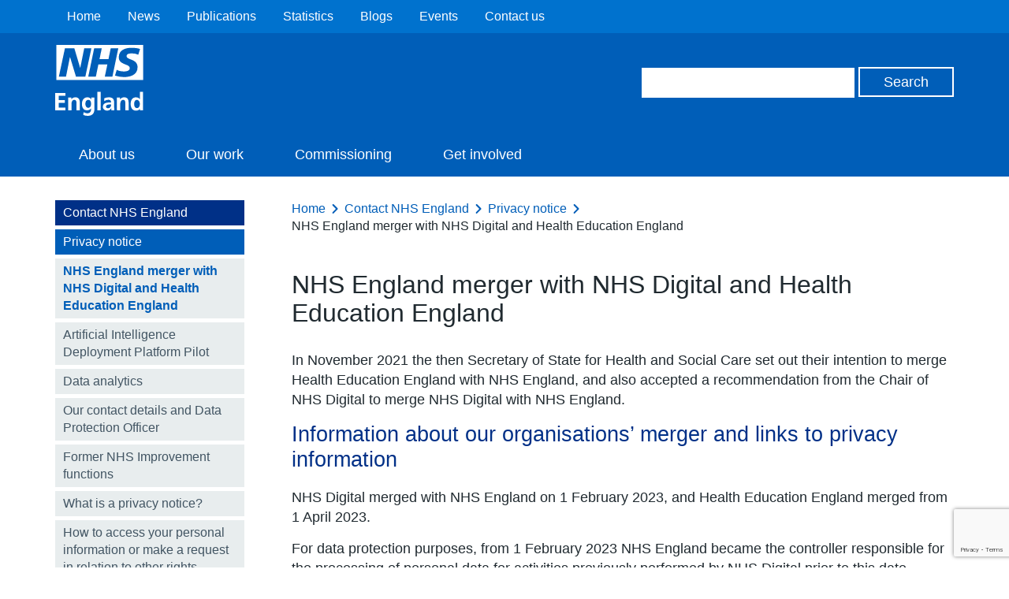

--- FILE ---
content_type: text/html; charset=utf-8
request_url: https://www.google.com/recaptcha/api2/anchor?ar=1&k=6Ld9JegkAAAAAEzna4HCHXBNyzb5k82ivMDZLstF&co=aHR0cHM6Ly93d3cuZW5nbGFuZC5uaHMudWs6NDQz&hl=en&v=PoyoqOPhxBO7pBk68S4YbpHZ&size=invisible&anchor-ms=20000&execute-ms=30000&cb=xhynq5wishpl
body_size: 48697
content:
<!DOCTYPE HTML><html dir="ltr" lang="en"><head><meta http-equiv="Content-Type" content="text/html; charset=UTF-8">
<meta http-equiv="X-UA-Compatible" content="IE=edge">
<title>reCAPTCHA</title>
<style type="text/css">
/* cyrillic-ext */
@font-face {
  font-family: 'Roboto';
  font-style: normal;
  font-weight: 400;
  font-stretch: 100%;
  src: url(//fonts.gstatic.com/s/roboto/v48/KFO7CnqEu92Fr1ME7kSn66aGLdTylUAMa3GUBHMdazTgWw.woff2) format('woff2');
  unicode-range: U+0460-052F, U+1C80-1C8A, U+20B4, U+2DE0-2DFF, U+A640-A69F, U+FE2E-FE2F;
}
/* cyrillic */
@font-face {
  font-family: 'Roboto';
  font-style: normal;
  font-weight: 400;
  font-stretch: 100%;
  src: url(//fonts.gstatic.com/s/roboto/v48/KFO7CnqEu92Fr1ME7kSn66aGLdTylUAMa3iUBHMdazTgWw.woff2) format('woff2');
  unicode-range: U+0301, U+0400-045F, U+0490-0491, U+04B0-04B1, U+2116;
}
/* greek-ext */
@font-face {
  font-family: 'Roboto';
  font-style: normal;
  font-weight: 400;
  font-stretch: 100%;
  src: url(//fonts.gstatic.com/s/roboto/v48/KFO7CnqEu92Fr1ME7kSn66aGLdTylUAMa3CUBHMdazTgWw.woff2) format('woff2');
  unicode-range: U+1F00-1FFF;
}
/* greek */
@font-face {
  font-family: 'Roboto';
  font-style: normal;
  font-weight: 400;
  font-stretch: 100%;
  src: url(//fonts.gstatic.com/s/roboto/v48/KFO7CnqEu92Fr1ME7kSn66aGLdTylUAMa3-UBHMdazTgWw.woff2) format('woff2');
  unicode-range: U+0370-0377, U+037A-037F, U+0384-038A, U+038C, U+038E-03A1, U+03A3-03FF;
}
/* math */
@font-face {
  font-family: 'Roboto';
  font-style: normal;
  font-weight: 400;
  font-stretch: 100%;
  src: url(//fonts.gstatic.com/s/roboto/v48/KFO7CnqEu92Fr1ME7kSn66aGLdTylUAMawCUBHMdazTgWw.woff2) format('woff2');
  unicode-range: U+0302-0303, U+0305, U+0307-0308, U+0310, U+0312, U+0315, U+031A, U+0326-0327, U+032C, U+032F-0330, U+0332-0333, U+0338, U+033A, U+0346, U+034D, U+0391-03A1, U+03A3-03A9, U+03B1-03C9, U+03D1, U+03D5-03D6, U+03F0-03F1, U+03F4-03F5, U+2016-2017, U+2034-2038, U+203C, U+2040, U+2043, U+2047, U+2050, U+2057, U+205F, U+2070-2071, U+2074-208E, U+2090-209C, U+20D0-20DC, U+20E1, U+20E5-20EF, U+2100-2112, U+2114-2115, U+2117-2121, U+2123-214F, U+2190, U+2192, U+2194-21AE, U+21B0-21E5, U+21F1-21F2, U+21F4-2211, U+2213-2214, U+2216-22FF, U+2308-230B, U+2310, U+2319, U+231C-2321, U+2336-237A, U+237C, U+2395, U+239B-23B7, U+23D0, U+23DC-23E1, U+2474-2475, U+25AF, U+25B3, U+25B7, U+25BD, U+25C1, U+25CA, U+25CC, U+25FB, U+266D-266F, U+27C0-27FF, U+2900-2AFF, U+2B0E-2B11, U+2B30-2B4C, U+2BFE, U+3030, U+FF5B, U+FF5D, U+1D400-1D7FF, U+1EE00-1EEFF;
}
/* symbols */
@font-face {
  font-family: 'Roboto';
  font-style: normal;
  font-weight: 400;
  font-stretch: 100%;
  src: url(//fonts.gstatic.com/s/roboto/v48/KFO7CnqEu92Fr1ME7kSn66aGLdTylUAMaxKUBHMdazTgWw.woff2) format('woff2');
  unicode-range: U+0001-000C, U+000E-001F, U+007F-009F, U+20DD-20E0, U+20E2-20E4, U+2150-218F, U+2190, U+2192, U+2194-2199, U+21AF, U+21E6-21F0, U+21F3, U+2218-2219, U+2299, U+22C4-22C6, U+2300-243F, U+2440-244A, U+2460-24FF, U+25A0-27BF, U+2800-28FF, U+2921-2922, U+2981, U+29BF, U+29EB, U+2B00-2BFF, U+4DC0-4DFF, U+FFF9-FFFB, U+10140-1018E, U+10190-1019C, U+101A0, U+101D0-101FD, U+102E0-102FB, U+10E60-10E7E, U+1D2C0-1D2D3, U+1D2E0-1D37F, U+1F000-1F0FF, U+1F100-1F1AD, U+1F1E6-1F1FF, U+1F30D-1F30F, U+1F315, U+1F31C, U+1F31E, U+1F320-1F32C, U+1F336, U+1F378, U+1F37D, U+1F382, U+1F393-1F39F, U+1F3A7-1F3A8, U+1F3AC-1F3AF, U+1F3C2, U+1F3C4-1F3C6, U+1F3CA-1F3CE, U+1F3D4-1F3E0, U+1F3ED, U+1F3F1-1F3F3, U+1F3F5-1F3F7, U+1F408, U+1F415, U+1F41F, U+1F426, U+1F43F, U+1F441-1F442, U+1F444, U+1F446-1F449, U+1F44C-1F44E, U+1F453, U+1F46A, U+1F47D, U+1F4A3, U+1F4B0, U+1F4B3, U+1F4B9, U+1F4BB, U+1F4BF, U+1F4C8-1F4CB, U+1F4D6, U+1F4DA, U+1F4DF, U+1F4E3-1F4E6, U+1F4EA-1F4ED, U+1F4F7, U+1F4F9-1F4FB, U+1F4FD-1F4FE, U+1F503, U+1F507-1F50B, U+1F50D, U+1F512-1F513, U+1F53E-1F54A, U+1F54F-1F5FA, U+1F610, U+1F650-1F67F, U+1F687, U+1F68D, U+1F691, U+1F694, U+1F698, U+1F6AD, U+1F6B2, U+1F6B9-1F6BA, U+1F6BC, U+1F6C6-1F6CF, U+1F6D3-1F6D7, U+1F6E0-1F6EA, U+1F6F0-1F6F3, U+1F6F7-1F6FC, U+1F700-1F7FF, U+1F800-1F80B, U+1F810-1F847, U+1F850-1F859, U+1F860-1F887, U+1F890-1F8AD, U+1F8B0-1F8BB, U+1F8C0-1F8C1, U+1F900-1F90B, U+1F93B, U+1F946, U+1F984, U+1F996, U+1F9E9, U+1FA00-1FA6F, U+1FA70-1FA7C, U+1FA80-1FA89, U+1FA8F-1FAC6, U+1FACE-1FADC, U+1FADF-1FAE9, U+1FAF0-1FAF8, U+1FB00-1FBFF;
}
/* vietnamese */
@font-face {
  font-family: 'Roboto';
  font-style: normal;
  font-weight: 400;
  font-stretch: 100%;
  src: url(//fonts.gstatic.com/s/roboto/v48/KFO7CnqEu92Fr1ME7kSn66aGLdTylUAMa3OUBHMdazTgWw.woff2) format('woff2');
  unicode-range: U+0102-0103, U+0110-0111, U+0128-0129, U+0168-0169, U+01A0-01A1, U+01AF-01B0, U+0300-0301, U+0303-0304, U+0308-0309, U+0323, U+0329, U+1EA0-1EF9, U+20AB;
}
/* latin-ext */
@font-face {
  font-family: 'Roboto';
  font-style: normal;
  font-weight: 400;
  font-stretch: 100%;
  src: url(//fonts.gstatic.com/s/roboto/v48/KFO7CnqEu92Fr1ME7kSn66aGLdTylUAMa3KUBHMdazTgWw.woff2) format('woff2');
  unicode-range: U+0100-02BA, U+02BD-02C5, U+02C7-02CC, U+02CE-02D7, U+02DD-02FF, U+0304, U+0308, U+0329, U+1D00-1DBF, U+1E00-1E9F, U+1EF2-1EFF, U+2020, U+20A0-20AB, U+20AD-20C0, U+2113, U+2C60-2C7F, U+A720-A7FF;
}
/* latin */
@font-face {
  font-family: 'Roboto';
  font-style: normal;
  font-weight: 400;
  font-stretch: 100%;
  src: url(//fonts.gstatic.com/s/roboto/v48/KFO7CnqEu92Fr1ME7kSn66aGLdTylUAMa3yUBHMdazQ.woff2) format('woff2');
  unicode-range: U+0000-00FF, U+0131, U+0152-0153, U+02BB-02BC, U+02C6, U+02DA, U+02DC, U+0304, U+0308, U+0329, U+2000-206F, U+20AC, U+2122, U+2191, U+2193, U+2212, U+2215, U+FEFF, U+FFFD;
}
/* cyrillic-ext */
@font-face {
  font-family: 'Roboto';
  font-style: normal;
  font-weight: 500;
  font-stretch: 100%;
  src: url(//fonts.gstatic.com/s/roboto/v48/KFO7CnqEu92Fr1ME7kSn66aGLdTylUAMa3GUBHMdazTgWw.woff2) format('woff2');
  unicode-range: U+0460-052F, U+1C80-1C8A, U+20B4, U+2DE0-2DFF, U+A640-A69F, U+FE2E-FE2F;
}
/* cyrillic */
@font-face {
  font-family: 'Roboto';
  font-style: normal;
  font-weight: 500;
  font-stretch: 100%;
  src: url(//fonts.gstatic.com/s/roboto/v48/KFO7CnqEu92Fr1ME7kSn66aGLdTylUAMa3iUBHMdazTgWw.woff2) format('woff2');
  unicode-range: U+0301, U+0400-045F, U+0490-0491, U+04B0-04B1, U+2116;
}
/* greek-ext */
@font-face {
  font-family: 'Roboto';
  font-style: normal;
  font-weight: 500;
  font-stretch: 100%;
  src: url(//fonts.gstatic.com/s/roboto/v48/KFO7CnqEu92Fr1ME7kSn66aGLdTylUAMa3CUBHMdazTgWw.woff2) format('woff2');
  unicode-range: U+1F00-1FFF;
}
/* greek */
@font-face {
  font-family: 'Roboto';
  font-style: normal;
  font-weight: 500;
  font-stretch: 100%;
  src: url(//fonts.gstatic.com/s/roboto/v48/KFO7CnqEu92Fr1ME7kSn66aGLdTylUAMa3-UBHMdazTgWw.woff2) format('woff2');
  unicode-range: U+0370-0377, U+037A-037F, U+0384-038A, U+038C, U+038E-03A1, U+03A3-03FF;
}
/* math */
@font-face {
  font-family: 'Roboto';
  font-style: normal;
  font-weight: 500;
  font-stretch: 100%;
  src: url(//fonts.gstatic.com/s/roboto/v48/KFO7CnqEu92Fr1ME7kSn66aGLdTylUAMawCUBHMdazTgWw.woff2) format('woff2');
  unicode-range: U+0302-0303, U+0305, U+0307-0308, U+0310, U+0312, U+0315, U+031A, U+0326-0327, U+032C, U+032F-0330, U+0332-0333, U+0338, U+033A, U+0346, U+034D, U+0391-03A1, U+03A3-03A9, U+03B1-03C9, U+03D1, U+03D5-03D6, U+03F0-03F1, U+03F4-03F5, U+2016-2017, U+2034-2038, U+203C, U+2040, U+2043, U+2047, U+2050, U+2057, U+205F, U+2070-2071, U+2074-208E, U+2090-209C, U+20D0-20DC, U+20E1, U+20E5-20EF, U+2100-2112, U+2114-2115, U+2117-2121, U+2123-214F, U+2190, U+2192, U+2194-21AE, U+21B0-21E5, U+21F1-21F2, U+21F4-2211, U+2213-2214, U+2216-22FF, U+2308-230B, U+2310, U+2319, U+231C-2321, U+2336-237A, U+237C, U+2395, U+239B-23B7, U+23D0, U+23DC-23E1, U+2474-2475, U+25AF, U+25B3, U+25B7, U+25BD, U+25C1, U+25CA, U+25CC, U+25FB, U+266D-266F, U+27C0-27FF, U+2900-2AFF, U+2B0E-2B11, U+2B30-2B4C, U+2BFE, U+3030, U+FF5B, U+FF5D, U+1D400-1D7FF, U+1EE00-1EEFF;
}
/* symbols */
@font-face {
  font-family: 'Roboto';
  font-style: normal;
  font-weight: 500;
  font-stretch: 100%;
  src: url(//fonts.gstatic.com/s/roboto/v48/KFO7CnqEu92Fr1ME7kSn66aGLdTylUAMaxKUBHMdazTgWw.woff2) format('woff2');
  unicode-range: U+0001-000C, U+000E-001F, U+007F-009F, U+20DD-20E0, U+20E2-20E4, U+2150-218F, U+2190, U+2192, U+2194-2199, U+21AF, U+21E6-21F0, U+21F3, U+2218-2219, U+2299, U+22C4-22C6, U+2300-243F, U+2440-244A, U+2460-24FF, U+25A0-27BF, U+2800-28FF, U+2921-2922, U+2981, U+29BF, U+29EB, U+2B00-2BFF, U+4DC0-4DFF, U+FFF9-FFFB, U+10140-1018E, U+10190-1019C, U+101A0, U+101D0-101FD, U+102E0-102FB, U+10E60-10E7E, U+1D2C0-1D2D3, U+1D2E0-1D37F, U+1F000-1F0FF, U+1F100-1F1AD, U+1F1E6-1F1FF, U+1F30D-1F30F, U+1F315, U+1F31C, U+1F31E, U+1F320-1F32C, U+1F336, U+1F378, U+1F37D, U+1F382, U+1F393-1F39F, U+1F3A7-1F3A8, U+1F3AC-1F3AF, U+1F3C2, U+1F3C4-1F3C6, U+1F3CA-1F3CE, U+1F3D4-1F3E0, U+1F3ED, U+1F3F1-1F3F3, U+1F3F5-1F3F7, U+1F408, U+1F415, U+1F41F, U+1F426, U+1F43F, U+1F441-1F442, U+1F444, U+1F446-1F449, U+1F44C-1F44E, U+1F453, U+1F46A, U+1F47D, U+1F4A3, U+1F4B0, U+1F4B3, U+1F4B9, U+1F4BB, U+1F4BF, U+1F4C8-1F4CB, U+1F4D6, U+1F4DA, U+1F4DF, U+1F4E3-1F4E6, U+1F4EA-1F4ED, U+1F4F7, U+1F4F9-1F4FB, U+1F4FD-1F4FE, U+1F503, U+1F507-1F50B, U+1F50D, U+1F512-1F513, U+1F53E-1F54A, U+1F54F-1F5FA, U+1F610, U+1F650-1F67F, U+1F687, U+1F68D, U+1F691, U+1F694, U+1F698, U+1F6AD, U+1F6B2, U+1F6B9-1F6BA, U+1F6BC, U+1F6C6-1F6CF, U+1F6D3-1F6D7, U+1F6E0-1F6EA, U+1F6F0-1F6F3, U+1F6F7-1F6FC, U+1F700-1F7FF, U+1F800-1F80B, U+1F810-1F847, U+1F850-1F859, U+1F860-1F887, U+1F890-1F8AD, U+1F8B0-1F8BB, U+1F8C0-1F8C1, U+1F900-1F90B, U+1F93B, U+1F946, U+1F984, U+1F996, U+1F9E9, U+1FA00-1FA6F, U+1FA70-1FA7C, U+1FA80-1FA89, U+1FA8F-1FAC6, U+1FACE-1FADC, U+1FADF-1FAE9, U+1FAF0-1FAF8, U+1FB00-1FBFF;
}
/* vietnamese */
@font-face {
  font-family: 'Roboto';
  font-style: normal;
  font-weight: 500;
  font-stretch: 100%;
  src: url(//fonts.gstatic.com/s/roboto/v48/KFO7CnqEu92Fr1ME7kSn66aGLdTylUAMa3OUBHMdazTgWw.woff2) format('woff2');
  unicode-range: U+0102-0103, U+0110-0111, U+0128-0129, U+0168-0169, U+01A0-01A1, U+01AF-01B0, U+0300-0301, U+0303-0304, U+0308-0309, U+0323, U+0329, U+1EA0-1EF9, U+20AB;
}
/* latin-ext */
@font-face {
  font-family: 'Roboto';
  font-style: normal;
  font-weight: 500;
  font-stretch: 100%;
  src: url(//fonts.gstatic.com/s/roboto/v48/KFO7CnqEu92Fr1ME7kSn66aGLdTylUAMa3KUBHMdazTgWw.woff2) format('woff2');
  unicode-range: U+0100-02BA, U+02BD-02C5, U+02C7-02CC, U+02CE-02D7, U+02DD-02FF, U+0304, U+0308, U+0329, U+1D00-1DBF, U+1E00-1E9F, U+1EF2-1EFF, U+2020, U+20A0-20AB, U+20AD-20C0, U+2113, U+2C60-2C7F, U+A720-A7FF;
}
/* latin */
@font-face {
  font-family: 'Roboto';
  font-style: normal;
  font-weight: 500;
  font-stretch: 100%;
  src: url(//fonts.gstatic.com/s/roboto/v48/KFO7CnqEu92Fr1ME7kSn66aGLdTylUAMa3yUBHMdazQ.woff2) format('woff2');
  unicode-range: U+0000-00FF, U+0131, U+0152-0153, U+02BB-02BC, U+02C6, U+02DA, U+02DC, U+0304, U+0308, U+0329, U+2000-206F, U+20AC, U+2122, U+2191, U+2193, U+2212, U+2215, U+FEFF, U+FFFD;
}
/* cyrillic-ext */
@font-face {
  font-family: 'Roboto';
  font-style: normal;
  font-weight: 900;
  font-stretch: 100%;
  src: url(//fonts.gstatic.com/s/roboto/v48/KFO7CnqEu92Fr1ME7kSn66aGLdTylUAMa3GUBHMdazTgWw.woff2) format('woff2');
  unicode-range: U+0460-052F, U+1C80-1C8A, U+20B4, U+2DE0-2DFF, U+A640-A69F, U+FE2E-FE2F;
}
/* cyrillic */
@font-face {
  font-family: 'Roboto';
  font-style: normal;
  font-weight: 900;
  font-stretch: 100%;
  src: url(//fonts.gstatic.com/s/roboto/v48/KFO7CnqEu92Fr1ME7kSn66aGLdTylUAMa3iUBHMdazTgWw.woff2) format('woff2');
  unicode-range: U+0301, U+0400-045F, U+0490-0491, U+04B0-04B1, U+2116;
}
/* greek-ext */
@font-face {
  font-family: 'Roboto';
  font-style: normal;
  font-weight: 900;
  font-stretch: 100%;
  src: url(//fonts.gstatic.com/s/roboto/v48/KFO7CnqEu92Fr1ME7kSn66aGLdTylUAMa3CUBHMdazTgWw.woff2) format('woff2');
  unicode-range: U+1F00-1FFF;
}
/* greek */
@font-face {
  font-family: 'Roboto';
  font-style: normal;
  font-weight: 900;
  font-stretch: 100%;
  src: url(//fonts.gstatic.com/s/roboto/v48/KFO7CnqEu92Fr1ME7kSn66aGLdTylUAMa3-UBHMdazTgWw.woff2) format('woff2');
  unicode-range: U+0370-0377, U+037A-037F, U+0384-038A, U+038C, U+038E-03A1, U+03A3-03FF;
}
/* math */
@font-face {
  font-family: 'Roboto';
  font-style: normal;
  font-weight: 900;
  font-stretch: 100%;
  src: url(//fonts.gstatic.com/s/roboto/v48/KFO7CnqEu92Fr1ME7kSn66aGLdTylUAMawCUBHMdazTgWw.woff2) format('woff2');
  unicode-range: U+0302-0303, U+0305, U+0307-0308, U+0310, U+0312, U+0315, U+031A, U+0326-0327, U+032C, U+032F-0330, U+0332-0333, U+0338, U+033A, U+0346, U+034D, U+0391-03A1, U+03A3-03A9, U+03B1-03C9, U+03D1, U+03D5-03D6, U+03F0-03F1, U+03F4-03F5, U+2016-2017, U+2034-2038, U+203C, U+2040, U+2043, U+2047, U+2050, U+2057, U+205F, U+2070-2071, U+2074-208E, U+2090-209C, U+20D0-20DC, U+20E1, U+20E5-20EF, U+2100-2112, U+2114-2115, U+2117-2121, U+2123-214F, U+2190, U+2192, U+2194-21AE, U+21B0-21E5, U+21F1-21F2, U+21F4-2211, U+2213-2214, U+2216-22FF, U+2308-230B, U+2310, U+2319, U+231C-2321, U+2336-237A, U+237C, U+2395, U+239B-23B7, U+23D0, U+23DC-23E1, U+2474-2475, U+25AF, U+25B3, U+25B7, U+25BD, U+25C1, U+25CA, U+25CC, U+25FB, U+266D-266F, U+27C0-27FF, U+2900-2AFF, U+2B0E-2B11, U+2B30-2B4C, U+2BFE, U+3030, U+FF5B, U+FF5D, U+1D400-1D7FF, U+1EE00-1EEFF;
}
/* symbols */
@font-face {
  font-family: 'Roboto';
  font-style: normal;
  font-weight: 900;
  font-stretch: 100%;
  src: url(//fonts.gstatic.com/s/roboto/v48/KFO7CnqEu92Fr1ME7kSn66aGLdTylUAMaxKUBHMdazTgWw.woff2) format('woff2');
  unicode-range: U+0001-000C, U+000E-001F, U+007F-009F, U+20DD-20E0, U+20E2-20E4, U+2150-218F, U+2190, U+2192, U+2194-2199, U+21AF, U+21E6-21F0, U+21F3, U+2218-2219, U+2299, U+22C4-22C6, U+2300-243F, U+2440-244A, U+2460-24FF, U+25A0-27BF, U+2800-28FF, U+2921-2922, U+2981, U+29BF, U+29EB, U+2B00-2BFF, U+4DC0-4DFF, U+FFF9-FFFB, U+10140-1018E, U+10190-1019C, U+101A0, U+101D0-101FD, U+102E0-102FB, U+10E60-10E7E, U+1D2C0-1D2D3, U+1D2E0-1D37F, U+1F000-1F0FF, U+1F100-1F1AD, U+1F1E6-1F1FF, U+1F30D-1F30F, U+1F315, U+1F31C, U+1F31E, U+1F320-1F32C, U+1F336, U+1F378, U+1F37D, U+1F382, U+1F393-1F39F, U+1F3A7-1F3A8, U+1F3AC-1F3AF, U+1F3C2, U+1F3C4-1F3C6, U+1F3CA-1F3CE, U+1F3D4-1F3E0, U+1F3ED, U+1F3F1-1F3F3, U+1F3F5-1F3F7, U+1F408, U+1F415, U+1F41F, U+1F426, U+1F43F, U+1F441-1F442, U+1F444, U+1F446-1F449, U+1F44C-1F44E, U+1F453, U+1F46A, U+1F47D, U+1F4A3, U+1F4B0, U+1F4B3, U+1F4B9, U+1F4BB, U+1F4BF, U+1F4C8-1F4CB, U+1F4D6, U+1F4DA, U+1F4DF, U+1F4E3-1F4E6, U+1F4EA-1F4ED, U+1F4F7, U+1F4F9-1F4FB, U+1F4FD-1F4FE, U+1F503, U+1F507-1F50B, U+1F50D, U+1F512-1F513, U+1F53E-1F54A, U+1F54F-1F5FA, U+1F610, U+1F650-1F67F, U+1F687, U+1F68D, U+1F691, U+1F694, U+1F698, U+1F6AD, U+1F6B2, U+1F6B9-1F6BA, U+1F6BC, U+1F6C6-1F6CF, U+1F6D3-1F6D7, U+1F6E0-1F6EA, U+1F6F0-1F6F3, U+1F6F7-1F6FC, U+1F700-1F7FF, U+1F800-1F80B, U+1F810-1F847, U+1F850-1F859, U+1F860-1F887, U+1F890-1F8AD, U+1F8B0-1F8BB, U+1F8C0-1F8C1, U+1F900-1F90B, U+1F93B, U+1F946, U+1F984, U+1F996, U+1F9E9, U+1FA00-1FA6F, U+1FA70-1FA7C, U+1FA80-1FA89, U+1FA8F-1FAC6, U+1FACE-1FADC, U+1FADF-1FAE9, U+1FAF0-1FAF8, U+1FB00-1FBFF;
}
/* vietnamese */
@font-face {
  font-family: 'Roboto';
  font-style: normal;
  font-weight: 900;
  font-stretch: 100%;
  src: url(//fonts.gstatic.com/s/roboto/v48/KFO7CnqEu92Fr1ME7kSn66aGLdTylUAMa3OUBHMdazTgWw.woff2) format('woff2');
  unicode-range: U+0102-0103, U+0110-0111, U+0128-0129, U+0168-0169, U+01A0-01A1, U+01AF-01B0, U+0300-0301, U+0303-0304, U+0308-0309, U+0323, U+0329, U+1EA0-1EF9, U+20AB;
}
/* latin-ext */
@font-face {
  font-family: 'Roboto';
  font-style: normal;
  font-weight: 900;
  font-stretch: 100%;
  src: url(//fonts.gstatic.com/s/roboto/v48/KFO7CnqEu92Fr1ME7kSn66aGLdTylUAMa3KUBHMdazTgWw.woff2) format('woff2');
  unicode-range: U+0100-02BA, U+02BD-02C5, U+02C7-02CC, U+02CE-02D7, U+02DD-02FF, U+0304, U+0308, U+0329, U+1D00-1DBF, U+1E00-1E9F, U+1EF2-1EFF, U+2020, U+20A0-20AB, U+20AD-20C0, U+2113, U+2C60-2C7F, U+A720-A7FF;
}
/* latin */
@font-face {
  font-family: 'Roboto';
  font-style: normal;
  font-weight: 900;
  font-stretch: 100%;
  src: url(//fonts.gstatic.com/s/roboto/v48/KFO7CnqEu92Fr1ME7kSn66aGLdTylUAMa3yUBHMdazQ.woff2) format('woff2');
  unicode-range: U+0000-00FF, U+0131, U+0152-0153, U+02BB-02BC, U+02C6, U+02DA, U+02DC, U+0304, U+0308, U+0329, U+2000-206F, U+20AC, U+2122, U+2191, U+2193, U+2212, U+2215, U+FEFF, U+FFFD;
}

</style>
<link rel="stylesheet" type="text/css" href="https://www.gstatic.com/recaptcha/releases/PoyoqOPhxBO7pBk68S4YbpHZ/styles__ltr.css">
<script nonce="uoZ1LEnDXHlvmJ_Ncbn2Yw" type="text/javascript">window['__recaptcha_api'] = 'https://www.google.com/recaptcha/api2/';</script>
<script type="text/javascript" src="https://www.gstatic.com/recaptcha/releases/PoyoqOPhxBO7pBk68S4YbpHZ/recaptcha__en.js" nonce="uoZ1LEnDXHlvmJ_Ncbn2Yw">
      
    </script></head>
<body><div id="rc-anchor-alert" class="rc-anchor-alert"></div>
<input type="hidden" id="recaptcha-token" value="[base64]">
<script type="text/javascript" nonce="uoZ1LEnDXHlvmJ_Ncbn2Yw">
      recaptcha.anchor.Main.init("[\x22ainput\x22,[\x22bgdata\x22,\x22\x22,\[base64]/[base64]/[base64]/bmV3IHJbeF0oY1swXSk6RT09Mj9uZXcgclt4XShjWzBdLGNbMV0pOkU9PTM/bmV3IHJbeF0oY1swXSxjWzFdLGNbMl0pOkU9PTQ/[base64]/[base64]/[base64]/[base64]/[base64]/[base64]/[base64]/[base64]\x22,\[base64]\\u003d\x22,\x22ZmpJKMKgNMK4wosADsOwPsOTMMONw4TDkHbCmHzDmsKowqrClsK/wplibMORwqTDjVcKEinCixsAw6U5wq8cwpjCgnfCm8OHw43DmXlLwqrCl8OnPS/CnsOnw4xUwofCuit4w6VpwowPw41Fw4/DjsORQMO2wqw+wrNHFcK8O8OGWBrCh2bDjsOAYsK4fsK9woFNw71KBcO7w7cZwq5Mw5wWKMKAw7/Cn8OWR1shw78OwqzDv8O0I8Obw7LCg8KQwpdJwpvDlMK2w4jDv8OsGDA0wrV/w5oQGB5zw4hcKsO2FsOVwopGwq1awr3CksK0wr8sIsKUwqHCvsK3BVrDvcK+Xi9Aw5ZRPk/[base64]/CoDUteMOXeMOFc8Kdw6pFw6PDgy9kw4vDo8O4f8KGF8KBPcOvwpg2WzDCl2fCnsK3fMO/[base64]/w7QvaRtEwrnDlk46WFbCpy0Vwr9rwrDDr3RkwqMiNTlUw5o6worDlcKyw53DnSBPwpA4GcKzw7s7FsKVwr7Cu8KiV8KYw6AhcHMKw6DDg8Opax7DssKsw55Yw5rDnEIYwpJhccKtwpfCu8K7KcKTIC/[base64]/[base64]/DhnnCnHwrw5FgYxrCvcOFQcKvw7DCssKHw7XCg3MRMMKNGBHDgsKlw5nCugPCpl3CrcOSa8O7e8K1w6AEwq/CkytMM1pcw5dDwrxgHFl8LHonw6caw415w7/DvgErK37Co8KZwrtvw6o0w4rCq8KawoHDqcKpT8O/WCZkw4ZBwoY4w5Ugw6Erwr3DhRDCtl/CvsOdw6o4NVB+wrnDvMKGXMOOd1kdwpUyMTM4E8ObegcbW8OkC8OKw7XDusKad3PCjcKAbS54aCBzw73DnQDDuWzDlWo7RcKFcBLCuR9KQsKgM8OmOMKuw5HDrMKWHTE3w5LCuMO8w6Edcjp7Z0TClhJpw47CssOdQVHDjCtfNz/Dk2nDrcKuFTlkGXjDtEwqw6Fawq7CqsOrwq/DlULDu8KWIsOxw5DChBkewq/DuELDj2gBZGHDiT4+woYwJsObw5t1w6xywr4Jw4s7w7gYG8Kzwr0iw6LDjw0LJ3nCvsKwfcOUG8KQw6YpM8OpWQPCoUY4wpbCninDq0ljwrYowr8LAR8GDgPDmTvDo8OMEsOuRB/CtMKiw7Y1Ix1Xw6LCicOVWzvDrB5Tw67Ck8K2wrnCk8K9bcK7YUlXeAt/wrAOwrtGw6R0wpfCo0zDmVbDnAx3wpzDqAo6wpltdQ0Aw6bDj2DCq8KACS0OElTDgDDClcOuMgnCr8OvwoIVJQAdw686c8KqT8K0wqt1wrEeRcOpbcK0wohewqrCkk7ChMKgw5QtTsK2wq9xbnPDvFdDOsORYMObC8O8TMKwb3PDgizDn1jDpk/DszzDvMOnw7FrwpBewojCi8Klw7bCiFdGw7sWRsK5wr7Dk8K7wqvCtQp/[base64]/DjMOowq/DrMO4QMOtwrgfbcKVw7XDuMOFwqnDs2wnYjfDjGowwpnCvkPDpxw4wrAWHMOZwr/DjsOww4HCo8OCK1fDpBoTw4/Dn8OLMcOjw58Dw5TDqmfDuw3DqHHCr3tqfsOcbAXDrxBDw7/[base64]/DksK8wqXCtMOZb27CvMK6w7zCo2DDilvDhMOXA0cAaMKcwpZ2w4zCsXXDp8OsNcKvaSbDsFvDusKIEMKfGQ0ew44lXMOzwpMPFcOzJywBwojDjsOEwqJSw7UjL2fCvXEEwp3CmMOHwovDucKbwopSOzPDsMKgImwXwrHCksKBIRc6KMOgwrPCihLDsMOtcUI9wp/CgcKJOsK7TW/CjsO/w5DDmsKzw4nDnnhbw5N2UDJ9w5tPXmcOGFvDocO0OCfCgETCgm3DnsO0W3rDhMKcbQXCuHDCqUd0GsOIwofCu2bDl2ofJh3Dt2fDlsOfwo0fFBUQdMKRA8KPwqXCqcKUPAzCgDLDocOAD8ObwrjDjMKRWXrDtybDkjJxwqPCrsKuO8OXfnBAdm7Co8KKYcOZJsK/[base64]/DmGkfD2DCjkYoD8KWcMOCw7wMDsKBZ8O3O2p5w7HCiMOcRhfCg8K0woA7AV/[base64]/DmybDosOgw50nBcKsRsK+bMKPf8Knw6Vaw4Eqwr52WcO5wqPDjsKlw5V7woLDgMOTw6F/wpIwwr0KwojDp1ZGwoQywrvDoMKdwrXDvijDr2fCrQ/DuznDi8OSwonDusKgwrhiJQoUAmRuYWjCrwHDpsKww4PDtsKfTcKHwqpsKxnCs082bwPDrWhkcMOgLcKXKQHCklnDt1DDhyrDhR/Cg8O8CHYsw6jDrsO2BETCqsKNTsOlwqB6wrbDt8KdwpPCp8O2w6nDtcOkPMKOT3fDmsKEUmwXw4DCnD3CiMKtVcK+w65/w5PCm8OEwqh/[base64]/CvkENdcOJwrLCohrDjgMwwqfDr8K4w5PDq8KKc3/DhMK2w7suwoHCvMOdw5/DnnnDvMKhwpXDtxrCoMKVw7jDun/DgsK7QhLCq8KIwqnDlnjCjDHDnVsIw5dATcOJK8Ohw7TCgBHDk8K0wqtKcsOnwp7Cv8KIZV4ZwrzDiW3CjsKgwolNwpEkYsKTaMKqEMOxZisBwrlkBMKew7HCrkDCmD5Mwp/Ct8KpEcOZw6YkacKaVBEKwrFcwp4YXsOcPcKyX8KeBUt9wpXCp8OMP09NVF1NBk1cdkvDhX0eL8O5ecOdwpzDm8KsTB5NXMODPToAKMKNwqHDinpTwqFRIBLCr0hqfUnDhcOOwpjDk8KrHznCiVZGeTrCiX/DncKsOFbCoVklw77CpsKEw6rDiAHDm3Eww4vCkMOxwow7w5/CpMKgIsKADMOcwpnCv8O9ShBqNh/CmMO+esOHwrIhGcK/OHXDsMOVBsKCD0zDk2bCn8OAw6bCoW/ClsKlXsOXw5PCmBc0JzHCiy4Iw5XDkMKjYsOdV8KxQ8K7wqTDmybDlMO4wpPDrMKrO045w6rCk8KXw7bCsBI0G8O2w7/CgkpEw7nDjMObw6jDt8OVw7XDg8OhE8KYwpPClG3DglnDsCI3w5ZVwrXChUEOwprDjcKFw6rDog1RPxdjDMOfFcK+bcOiTMKVcyRTwpJWw7wWwrJHdHHDuxwgPcKlDMKnwoxvwprDqsKxO0fCsWoKw6U1wqDCpVRUwrtBwrtFPFvDtwJ/PHYIw5jDgcOYLcKDLBPDlsOWwoVPw6jDscOqC8O6wp5Ww6QvFkwOwqR6SWLCrxvDpS3Cl2vCtzDDt3Q5w7LCoiXCq8OHw4LDrXvCtcOHKFsuwocswpJ7wo7DoMKoXyBuw4E/woYFLcKwYcOyAMOMX1E2csKdKGjDt8ObQ8O3LzFfw4zDm8Kuw5zCoMKSMm1aw6hMNRjDtUfDtMOXUsKCwq/[base64]/VMOWTMKXwpXCh8OEwqHCtSzDlwd3HcKvPsKgZsODNsK1wpDChmhJwrzDkHhNwoxrw6U6woDCgsKnwoTDkgzCiUnCiMKYaxfDtHzCmMO3FiNjwqldw7fDhcO/w7xkNz/[base64]/CssO1Ww9ow5rDmTTCpcK7w4EETsKsw49mbcOwAMObBS/[base64]/CDwYw7g4dMOhw7bCqhR4XcO7TnPDm8OKwr8Gw6oZMMOIUyTDuADCkXoDw7s5w7rDu8KOwo/[base64]/[base64]/ChEDCpsKlw5dcwoXCocKVByfDo2BPdcOrGcOmP2jDtDwmY8OrEi3DrlHCon1aw558QwvDtCl4w54PaB/[base64]/DsMOAMWrCgyLCvx0sw5XDtzwjT8OXwoPDhFgjGS4Uw5XDocOreE9sZsOcEMOxw57Dv2bDvcOhM8O2w4lDwpTCn8Kdw6fDpEXDhFvDpsOlw7TDvlHCu2zDscKKw5k9w6c6wpBmUjULwrrDncOzw7IEwrDDm8Kqe8OrwptuEMOFw5wjO3nDoGdXw59/w7p/w7o7wqXCpMOQBmHChWfDujHCgTjDo8KnwobCksOeasOnecOMRF15w4pKw6PClUXDvsKDE8Ocw4lVw5LCgiBuNQLClDbCswZrwq/DgDNkATPDosKnXhRNw5FWScK3HXXCtRhNJ8OHw5oPw4bDosK+YjrDv8KQwr8rJ8OoVAzDnx8Twp9dwoYFBXQjwoLDn8O/w4sfA2V5Gz7CkMKYOMK7RMKgw5FrLiwGwoIDw4bCrUsww4rDvsK4NsKKNsKJNsOYGF7CgVo2XXHDqcK1wrBrQ8Omw6/[base64]/DpcOJw7R+GHjClMK7cmrCosKFw6IJw7FVwocHJnvDqsKQB8KXc8OnZ3t5wqjDsnBVNFHCtUJ7DsKCJQwwwq3Cp8KyW0fDssKaH8KrwpjCsMKCHcOiwrM0wq3DqMKVFcOgw6zCnMKqbsK3DGTCsBrDhEk+CsOgw4zDu8OAwrBbwoMkPMOMwodMEg/DsCpoDsOXBcK/Vy4Sw6RhZ8OtX8KNwpXCncKDwrt0RTzCvsOfwoPCnRvDgmLDt8OmOMKDwrjDlkXDsH/[base64]/[base64]/AMKrwqlvw7gnQFhcNMOWXm7Cs8OSVXwHwo3Du1zCvk/DoA/CrUR1aD4Nw5Nmw4zDql3ColbDmsOlw6QQwrnDmVg1SwVQwoLDvk5TCGU2FhnCusO/[base64]/CqsOawqbCs8K9DsOJW8OWd8K9Z8OZS8OYbTXDpS9QPcO2wqPCncK3w73CgkxFbsKKworDmcKmTFE8w5HDi8K7MQPCjn4DDyTCug97W8OucW7DvFMJD2XCn8K+BxbCqkBJwpFuG8O5XsKYw5LDoMOdwqx1wrXCkx/CvMK5wp7CrHk2w5fCg8KLwpEXwpJlG8OMw6oLB8OVam4ow4nCt8KEw4NFwq1bwoTDlMKlbcOjGMOGOMKiHMK/[base64]/DicOOw4nCrcOOa3TDlTzCkBfDpsO5QcOcfEobWlsSwqvCsAdew7jDtcO0ZsOzw6LDmkp/[base64]/[base64]/DljFDwpsDwp/CscOMw79Zc0PCmMOOCsOww6AKw5DCp8KfDsK/DX1Lw5kzGww7w6LDoxTDoRrCrcOuw7EacyTDscOCLsK7wqVaAVTDg8KcBMKQw6XCkMO9ccK9OBhRbcOiAm9QwpfChsOVM8O6w6QYPsKINmUeYAR7wptGXcKaw7rCrWjCmS7DkFEEwq/[base64]/WhIPIhkQw6k2P8KlwoDDnzJmHW5DDsOMwqMjw5dYwrvDg8Obw5wZE8OTT8OfGw/[base64]/DqsKfSsOew6QrwqfDrMK2w5PChMKARsKOem1YYcK3ByjDiVLDkcO+M8KUwpHDksO/HS9vwpnDssOlwqQGw7XCiRzDlcKxw6vDkMOIw4fCrcO1wp08Cz0aGSfDgDIxw6Adwo4FW3d2BH/DlMOzw6vCv1vCkMO4Ig7CmDvCrMK+LcOUBGHCjcKYBcKAwrhBMnRVIcKSwr5Zw4LCrCJWwqTCocK/NMKywogCw4M+CcOCEiHCqMK7IsKLZB4ywpbDq8OzdMKzw5Anw5l8WBUCwrXDmDRZNMKfBcOyfHcBwp1Ow5rCscK9JMKow4ZcYsKyA8KqeBV1wqnCv8KYGsKnFsKZVcOKR8KMT8KqPEJRJMKnwo1Sw63Dh8K2w5lULDvChMOOw5nCgGBQDAMvw5DDg38nw6TDl2/DvsK2wq8ceQXCosKzJxjDvcOGc07CqyfDgVhhXcKXw5DDkMKHwqB/CMO1cMKRwp1qw7LCrWl5aMOBAMO/[base64]/Cr8KIw53CvQPCkjvDsQ/Do1/CmRvChcOLwpTDrGfDhldtbsKMwqvCvwPDsEHDkG4Ew4MLwpfDncKSw7/DjTknV8Ozw6nDvsKkeMOlw5nDoMKJw4LChixIwpNYwpZtw7Vywq/Ctil2w4woNULDv8OsLx/DvxTDs8O5FMOvw5t9w5FFIsOqwrzCh8KXDVPDrGU/HiLDrwNswqYgw6LDoHMHLlvCmWATHMKma0xcw4N3MhR+wpnDosKgAW1AwrNLwqFuw6IoEcOFfsO1w6PCiMKswprCrsONw79mwqfCihtAw6PDkh/CocKFCzjCkSzDmMKUK8OgCxEGw5AWw6cMe2XDnCxewqoqwqNpXX0kWsODJcKVb8OCEsKgw6RFw4bDjsOGJ1LDlANZwogUEsKrw6XDsmVIBELDhx/DoGJgw6fCig8ccMOZISHDmG7CqBkKYSvDlMKSw6dxSsKYd8KJwrdgwpE1wokDCGQvwoTDjcKnw7XDi2hGwpXDqHIIOzdgJMOfwovCjDjCtCU5w63DsTUuGn8kI8K6JE/ChcODwpTDv8K8OlnDmBozHsKXw5t4UTDCg8Oxw5xbNxISTMOLwpvDvDjDhsKvwpsRegbCg09Sw61PwqVAH8OZGzHDtlDDlMK/wqIlw6J6GjrDm8KFS1fCosOJw5TCk8KmZwVFI8Kqwq7DlEIibUQVw5QWHFfDrizChCNVDsO8w58rw7HDolnCukXDvRnDmU3CugXDgsKRbsOPQg4fw7YFNSpJw4gvwqQhOcKPLCEBbB8VKS5Nwp7CkHHDnSLCucOaw5cNwo4Kw4vClcKsw6lyasOOwqHDg8OoWz/CpkbDjsKwwqIUwpYXw4YfNHvCjUhew6c2Vz3CsMO9DMOsBX/Dq1lvG8OUwplmcn0vQMOGw4DDnQ0JwqTDqcKww4vDvsOFJT94VcOPwqTDuMOlTnzCqsO7wrTCqSnDu8Kvw6PCoMKQw69SPBfDocOEdcO8DQ/CrcKIw4TCgHUDw4TClHgiw53CiF0pw5jCpsK3woYrwqY9wrHClMKaYsOQw4DDhwtcwowRwo9awp/DrMKjwotKw59tVcK9CT7CoALDmcOmw59mw64gw4Zlw5IrbC5jIcKPGcKtwp0PHXrDiQrChMOTXWclCsKVGm0lwpshw6LDp8OUw6TCu8KRIMKhX8OVV0/Dp8KpEMKvw67CocOHBMOqwrDCtFjDu1TDqA7DswcSKsKuScOzZ2DCgsKvIXQ9w67Cgz/CnmEAwqTDssKyw4V9wrvCusKgTsKMfsK3dcKFwrE0ZgXCp1UaZQDChMKkKSYbB8K/woIQwo9nFcO8w4EUw6hSwr9uAsOXE8KZw5dHfSlmw51Nwp7CqMOxZsKjRh3CtsOMw5Z+w7/Dm8K4V8OMw4vDpsOvwp45w7vCqMO9EnbDqmxxwqbDicOASWtibMKaNWbDmcK7woxfw4PDk8Obwpg2wrvDuX9Iw7RLwrQ5wrNKbD3Ct0rCsHzCqEnCl8ODYmHCt0xve8KES2HCg8Oaw4snUzRJRF16F8OLw7jCt8OcMEvDqDxNF3ASI3/[base64]/[base64]/DqMOMw5zDsgzCm8K1UcOucMO4LkZvUBkPwox+w4ZUwq3DlUHCqUMOAcOvdRzDrm4FdcO/[base64]/[base64]/[base64]/Do8OITiYhw7cACkTCmcOzw6rCtATCohfDmSnCrcOBw6USw7hWw4LDs1TCo8K6JcKWw5MvO1Zww4c9woZ8aU59ZcKKw6h2woLDgjFlwpHCpHjCnU3ComhVwrLCpcK8w6zCjQ0/[base64]/CsBrCiDPCmjDDqVNkw4HDusKFIiNNw6Y9XcKrwpUHfMO3XUt5TcKvDcOwbsOLwrTDkkrCq1AgKcO3FhbCoMKGwqnDoHd9wrdjE8OzPsOCw77DsiNyw5XDqXNYw7LCi8K3wqDDvMOmwrTCglbDqDtZw5DClQDCvcKNZVUfw5LDjcKSIWHCl8Kmw5gZVnLDoX3CjsKewq/ClyIuwqPCr0LCnMOEw7gxwrMxw5rDkRU6OMKkw5vDn3krS8OKaMKzBSPDg8Ooai7Cj8KRw48awoAUOSzCrMOZwoEZV8OvwoApT8Oda8ONb8OxATcBw5oxwpUZw4LDr2LDnynCkMO5wovCscKPPMKqw6/CmBXCisO1YcOCD2olI3s6G8KewpvCm1gHw7nCpkzCoBbCmRpywrnDj8Kqw6l2KWorw5fCiWXDtsOQel4uwrZmOsKRwqQwwopRw7DDrGPDtl10w6s1wpcDw6vDssKVw7PDgcKewrcXc8KgwrXDhAHDhcOPCXDCuHbDq8OwHwPCscKkZH/CosOowp81Fgo/wrfDpkIef8OJa8O6wqnCvgXCl8KURcOGwpXDmS9XNgvClSvDlsKDw7NywqXCjcOmwp7DqyPDhMKgw5DCsCwFwojCli/[base64]/DkT/Cn0zDlkLDvVYCewYRbg/CtcK+bEIgw4jCs8KmwrskBcOCwoRsZQjCiUY1w5rCvsOKw6HDok4xeBDCilZkwrcDLMKYwp/CiAvDn8OSw6wmw6QSw7pvw5UOwq7CocOuw7vCu8OEG8Kgw4lUwpPCuD0LasO+AcOQw7fDq8Kiw5nChsKKZcKfw4nCoixEwrZhwptgcxHDqEXChBR9ZBkPw495F8OUMcKKw5UME8KpH8O3YlQbw67DssOYw7/DqBDDgBnDji0Cw75/w4VRwo7CpXdxwpHCnUw5Q8KTw6A2wo3ClsOAw4QMwox/K8KCcGLDvEJvL8KaDDULwoLCgcOdfcKMInw0wqpDZsKVCsOGw5Ryw5nCksO8DgkGw6kowpTCpQ3Cl8OZWsOMMwLDgMOfwqxRw74Rw4fDrEHDiGJ4w7o6KGTDs2UJEsOkwprDv0o1w7LCksO7bnIww43CncKvw4vDtsOqYQRKwrczwp/CoTBnEzDDuyHDp8ORw6zDrUV3L8K/WsOEwrzDly7DqmXCn8KqBnQhw6puO1LDhcODfsKnw7XDoWLCmcK5w6AMZ0R4w6zCgMO/[base64]/CisOFw6XCpVR4ayXCicKMwpHDjEc9w55dwr/Dimk+wrvCr0/DksK3w7FYw6rDtMOzw6MhfsODB8OGwoDDvcKRwpprVHU7w7Vcw6nChgbChDIpHThOHnfCrcKFc8KXwr1jLcOlTsKWbwtMYcO+akYNwr5RwoYVPMKaCMOlwr7CnCbCpS8sMsKAwp/[base64]/[base64]/[base64]/DrsK6GUxHw6XCk3pkwqnDpHjCug3DlDrCkCZowoPCuMKdwo3CksOhwqYibcOKZsOPZcKDEGfCgsKSBQJpwqTDtWVpwqQyLQEpJ0Asw5HCiMOiwpbDusKzwoh2woEIfxk6woNAW0/Cm8Omw7DDkMKew6fDnizDnGcqw7HCk8OXO8OIbUrDlRDDg0PCg8KURS4QSWnDn23DrcKqwoN0dSQyw5rDqyAWTALCtWPDvSQIEx7Cj8KhAcOtTU15wq5KSsKWw7M+ClwrR8Ovw4/[base64]/DnH02R8KRcsOAw74jw6cZLDNbwoF8wrUVYMOoN8KFwpFnGsOfw67CisKFOSdww6NPw63DiiFfw77DssKmPWrDn8Ocw6ovOcKjNMKjw5DDk8OMKsKVUBhPw44wM8ODZMKHw4vDpht/wqh9GHxlwrbDtcOJaMK9w4Ymw6fDp8OrworCsylAE8KfQsO+OQzDoEfCuMKUwq7DusKww6nDvcOOPV1Ywpx4TAxOSsO0ez/DhMO8VMK1VcKow77Ct3fDogcvw4d0w69qwpnDmn1pEcOWwqnDq1Vnw79XPMKzwrnCucOyw4pXC8KkFFl2w7TCo8KEAMO9WMKjZsKfwr0Rwr3DpkYCwoMqCgFtwpTDqcOUwpjDhlFVY8OBw6rDmMKVW8OiDcOjWDwmw55LwoLCj8K/wpbCkcO3KcKqwpZLwqIIdMO4wp/CqXJtZcKaPMOmwpN8JX3DmxfDiVbDgwrDgMKLw69Yw4/DgcOjw65RKGrCp3/CokZIw7YsLG3CtkvDoMK9w5ZHXEA1w6bCm8KSw6rDt8KoET4Ww6QMwqxeHTRNa8KATR/DssOvw5TCusKDwoPDisOQwrrCpz7DjsOtECTDuRsSXGNGwqPDr8OKE8ObI8KzdjzDjMKEw5tSXsKaezhuR8KtEsKKRgPDmjPDrsOPw5bDs8OVXcKHwpjDiMKlwq3DgUAHwqEFw6gcYEMuQ1lPwpHDpCPCrWDCr1HDum7DjDrDqm/DlMKNw5oJDhXCmTdQW8OwwoVJw5HDr8Ouwp9iwrgZC8OSDMKfwoldCMKwwqvCvMKTw71QwoJHw78/w4V8AsOLw4FTMy/[base64]/[base64]/[base64]/[base64]/DpMKmw5dVWsO/w7dMAMKaUMK9w5RLCMKew5zCiMO7XmzDq0HDu1Nvwo4eZAhCK17Cqk3CucO9WCpDwp9PwqBLw5jCuMKyw6kyW8Kdw6x7wqtGwrzCsQrDvlfCjsOrw5nDvWrDm8Ocwr3CpDDCnsOyR8KlNzbCqzDCk3fCssOODHRVwpLDu8Oaw6dCWitkwo/DuVPDgMKdPxzCksOYwqrCmsKjwrPDhMKHw60Sw6HCgGnChT/CiQHDssKsECvDlcK/LsO3VcOyO0Rsw7rCsXXDmistwp7CjcO0wr1uMsKEDx92DsKQwoQ3wqXCssOVBMKUWQsjwrrDvmDDsHELKyDCj8OnwpFkw65VwrDCjH/CrMOmfsOUw74mL8OiEcKqw6TCplk9IMOFF0/CuAPDjQstTsOCw4zDtUcCaMKfwoZwA8KBWwrCh8OdD8KPTsK5JmLCjcKkSMK5NSArWEXCgcKKD8Kjw45VVko1wpY5A8O6w7jDo8Oma8KmwrQNNHTDklvCsW1/EMK8B8KCw4PDjTXDiMKPTMO7QmHDoMO4D0NJQy7CrnLCscOAw7rCtC7DhWlpw7RWSQVnLgJoUcKTwoTDvQ3CrhnDs8OEw48FwoQ1wrYhfMK5QcObw6tvLxQ/QF7Dl3obWMOUwqxBwp/CvMO4EMKxwrzCn8OTwqPCk8O0PMKlwrNVXsOpw5rCosO0wrrDvsK6w4VjLMOdVcOww6HClsKIw4t4wozDh8OmSgwqBhtbwrVRZlQow5wAw50bQ3DCvMKtw4ViwpBGfTDCgMOucA7ChkA9wrHChcKtKS/DpgcJwq/[base64]/Cv0XCscO1D0HChMKSbxPCgsOOWUZMw7PDqmDDmcO+ecKdZz/CksKWw73DksKbwobDnh4tLiViXsOxS0dEw6ZldMOnw4A8ByY4w4PCmUZSLxxbwq/DmMO5Q8Osw5hlw5Jsw4MRwqPDnUhLDBh3OhhaDnPCp8OHSQMdJnTDiHDDjD3DrsOjOWViEWILe8K8wq/Dg1ZTFwIcw4zCpMO8EsORw6MsSsOuJ34xaVfDs8KGIGvCkDFfFMKuw4fCuMK8C8KkLMOlFCnDscO1wojDnD/[base64]/CiUc0wqhKwoBqBknDr8OmBsO7wqDCncKxaMOrVsOmHhlmGQdrCnZ1wqzCuyzCs2IsfC3DlsK4M2/[base64]/[base64]/CncKGO8O3w6c/AcOlXsOCw6/CqcKgNsOCX8Osw5TCvEM6IMKwcBXDsgDCq3zDkH8owogMD03Ds8KgwoDDpMO3AMKQAcKiQcKrYsKnPFdaw5Qtf1c7wqzCgsOJaRXCscKnBMOJwqczwp0NB8OWwrrDjMKKJMOFNgHDjcKZJS9PVW/CrUpWw50ewqXDtMKyf8KaTMKbwp1Jw60NMg0TOijCvMK/wpPDtMO+ZkgVV8O3HDhRwppsQyh0GcORH8OSAgvDtSXDkT87w6/[base64]/[base64]/DlRzDjn/DrcOTJ1vCkMKEXcOhJsKWesKTOS3CucOHwqQHwrbCv3BnPS3CtsKIw5oJDsKuTEnDkBTDj2Jvwod6VHNvwrwrScOwNkPCoSXCqcOuw5lJwrsJwqfCgGfCrsOzwp5hwowPwqVNwr9vGH7Cn8Kjw50gBcK6Y8OlwoZAbhx4KT9eKsKqw4YVw6TDsUUWwoLDoEgvfMK/[base64]/[base64]/wqjCocKXwp7CncKPwqRmWsOAYjUYwr3DiMOnRz3DrW80d8O1Am/DhsOMwrtlL8O4w75vw67Ch8OSG0tuw5/CkcK7Z1wrw6LClwLCjkjCssO4MMOLFRE/w6fCvj7DpDDDhhhAw5MOLsO6wp3CgjFHwohnwoALbcOow54BJT3Dhh3ChcK4woxydMKQw5Vhw6hjwqlPw5x4wphvw6TCvcKWDVnCu1pXw4YqwpnDj1nDjkF7w71Hwqhow7Agw53Drgotd8KUC8O/w6/ChcOQw6lFwoXDlMOpwoPDklIFwpx1w4DDgyTCknHDvUTCjljCg8Ogw5nDvsORWV5NwrYpwovCn0/CgMKAwo/[base64]/wq/DhDLDm8OqNMODB0ljcMO0WcOWcy8zYMOTGsKRwofCgMOcwoXDvBJBw6dXw4HCksOqKMKMf8KmTsOZCcOpJMKzw7vDnz7CrjLDkS15O8Kdwp/CrcOGwobCuMKcbMOuwrXDgWEDdQzDiS/DqTdpJcKcw5DDmirDq0ghFsOpwq56wr1vf33CrlUxfcK1wqvCvsONw4NpZMKZBMKGw7Jbwochw7PDusKBwpNcf0zCp8K/woYPwpk5NsOgfsKmw6DDog4VasOOGMKJw4vDhcObFyJuw43DoBHDpyXCmwplFBJzOzDDusOZHCccwo3ClWPCi1DCt8K+wp/[base64]/DpcO4ScOTw6PDssOSTcOIw4xSWsKawqNPwo8ewr3CicOHHEh3wq/CvMOYw5xIw6DCmVbDrsKfDH/[base64]/CtcOaw6DDtj0IwoQ3R2YPw4sTwrhiwqHCgWnCmFZYwoIoaEfCoMK6w57Ct8OtMGV7YsKkEmA8wrFmccOPRsOwfsKuwrV7w5vDiMKIw5VCw4FyRcKRw4DCtXvDq0pCw5DCrcOdFsKuwop/FnnCrh3CnsKSEsKsfMK4KgrDp0E8N8KBw6TCusOmwrJ0w6/CnsKaB8OPGllwHcOkMxtxSFTDhsKCw5c6wrnCqxvDt8KhJMKzw5swHsOqw5vCj8KDZATDl1rCtcKjbMOTw4fCmifCoDAqXMOLDsOKw4bCtiXCgcK+w5rCgsKPwpZVIzTDhsKbBTAqQcKZwp8rwqcyw77CsXt8wpoBw47CuiA3blInAHrCosO/f8K4cQwmw5dTQsOQwqI1SMKTwpg2w4/DjGBdRsKFEi55OcOFaGnCiHLDhMK7ZwnDljwCwqlofBkzw6/DlCLCnFdsEXIaw5PDgi1gwpVewo5qw61mPsK+w6zDj2XDvsOyw5TDr8Olw7RIPMOVwpl4w7tqwq9TYcOWCcKpw6LDkcKZw63DnG7CgsO4w4DCo8KSwrBZZEIIwrLCnWTDmMKGWlxYfMOvYyxPwqTDpMKrw5/DtBUKwpwew7JWwpvCosKOAEslw5zDmsKvacOZwp0dPyrCncKySBU5w70gecK/[base64]/DkEQUwo0SKsKhfU3CrSxZwr4pw7LClzHDpsO9w5R9w6hrw7gvfhLDn8OlwoFhdX9cw5rCiRnCpsO9DMOJfMK7wr7Cixc+Oyp7XBvCo3TDpQ7DhWfDvUwzTxAZScKYGRvCv2bDjU/DocKJwp3DiMO0KcOhwpxLPsKCEMO0worDgEjCohFcIMKHw6YpIHpnekw0b8OtEWLDh8OPw7kJwodkwrJOezTDgTvDksOsw5bDqAUbwpTCqAFZw6nDmkfDkjB/[base64]/[base64]/DtGpTfGDDiSvCn8KCJ8O0wqLCr2UwOcOuwptOXsKZGzzCgH1LOGcIJG/[base64]/[base64]/CocOiw7jDmxbCiMKzS8KXw7c0wrrDt8OVw7dFBsO4FcOCw7HCsy1JBhjDhTjCgXLDnsK0ScOxLi8ow592EA7Cq8KcbMKBw6cxwr46w50dw7jDs8K0wpbCukk8LDXDo8O2w6nDpcO/woTDtSM9wowKw5fDi3fDnsOUf8Kiw4DCnMKMUMO9DFg9FcO8w4zDkQ/[base64]/CkMOxEsO+w4bCn17CnsOQdsOyEBXDv1gFwqtqwoIlSsOkwrjCvhIrwo1CMChKwrnChHbCkcK1d8Opw4TDnX83TAnCnztXTkjDrHNSw54nccOjwpZnKMK8wrgTwrx6BMOnCsKnw4vCpcKVwqpVfUXDrG/[base64]\x22],null,[\x22conf\x22,null,\x226Ld9JegkAAAAAEzna4HCHXBNyzb5k82ivMDZLstF\x22,0,null,null,null,1,[21,125,63,73,95,87,41,43,42,83,102,105,109,121],[1017145,536],0,null,null,null,null,0,null,0,null,700,1,null,0,\[base64]/76lBhnEnQkZnOKMAhnM8xEZ\x22,0,0,null,null,1,null,0,0,null,null,null,0],\x22https://www.england.nhs.uk:443\x22,null,[3,1,1],null,null,null,1,3600,[\x22https://www.google.com/intl/en/policies/privacy/\x22,\x22https://www.google.com/intl/en/policies/terms/\x22],\x22+lYhIw4rorTqBGNNGYSKgKwIQ0b2N9RNiroix2s0Pmo\\u003d\x22,1,0,null,1,1769079915393,0,0,[51,80],null,[230,206,106],\x22RC-C6laYoxdyasnaw\x22,null,null,null,null,null,\x220dAFcWeA741fYiYtcxU_cbrgiT5ULUhYBSqW1DMFjbVgD1XTuABgMvCu7gIK7HCxwQIONTlneZbYyeVKskGh5FvaAciKbqyk-P4g\x22,1769162715406]");
    </script></body></html>